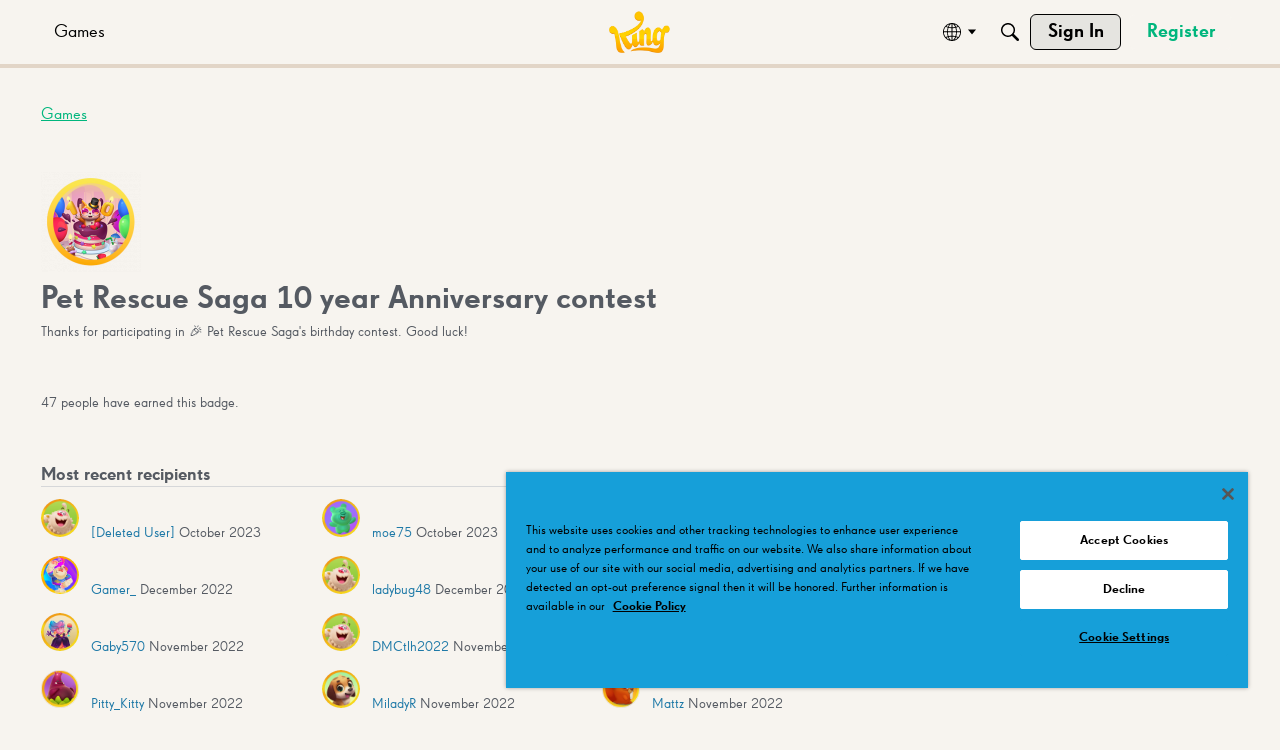

--- FILE ---
content_type: text/css
request_url: https://community.king.com/en/plugins/editor/design/settings.css?v=69695f22
body_size: -183
content:
.forceWysiwyg {
  opacity: 1;
  transition: all 0.3s ease;
}

.forceWysiwygDisabled {
  opacity: 0;
  height: 0;
  pointer-events: none;
  overflow: hidden;
  padding: 0 !important;
}
